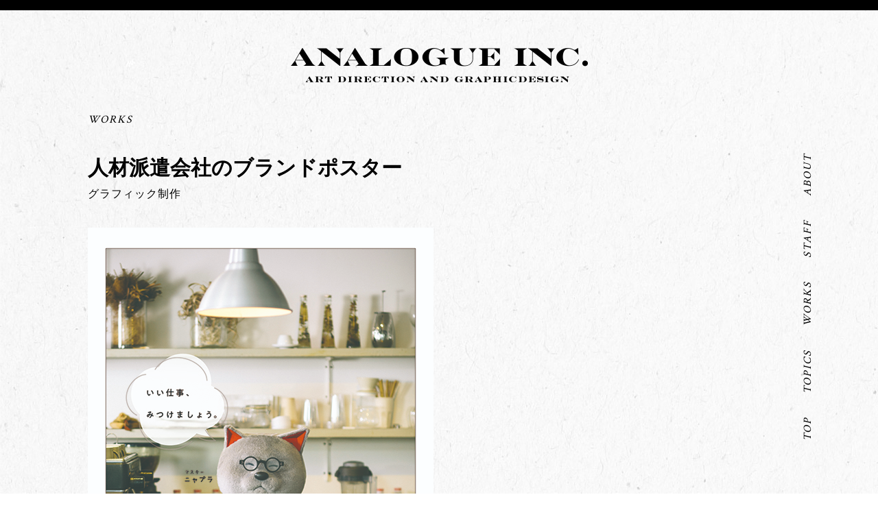

--- FILE ---
content_type: text/html; charset=UTF-8
request_url: https://analogue.jp/works/817/
body_size: 6788
content:
<!DOCTYPE html>
<html dir="ltr" lang="ja">
    <head prefix="og: http://ogp.me/ns# fb: http://ogp.me/ns/fb# website: http://ogp.me/ns/website#">
        <meta charset="utf-8">
		<title>人材派遣会社のブランドポスター ｜ ANALOGUE INC. | 株式会社アナログ</title>
        <meta name="keywords" content="株式会社アナログ, ANALOGUE INC, デザイン, グラフィックデザイン, 福岡, 広告, 企画, 制作, アートディレクション, クリエイティブ ディレクション">
        <meta name="description" content="福岡のデザイン制作会社　株式会社ANALOGUE">
        <meta name="author" content="ANALOGUE INC." >
        <meta name="copyright" content="&copy; 2016 ANALOGUE INC." >
        <meta name="viewport" content="width=1100px>
        <meta name="format-detection" content="telephone=no">
        <meta property="og:title" content="ANALOGUE INC. ｜ 株式会社アナログ">
        <meta property="og:description" content="">
        <meta property="og:url" content="http://analogue.jp/">
        <meta property="og:image" content="./images/analogue_ogp.jpg">
        <meta property="og:site_name" content="ANALOGUE INC. ｜ 株式会社アナログ">
        <meta property="og:type" content="website">
        <link href="https://analogue.jp/app/wp-content/themes/analogue/library/img/favicon.ico" rel="shortcut icon">
		<meta name='robots' content='max-image-preview:large' />
	<style>img:is([sizes="auto" i], [sizes^="auto," i]) { contain-intrinsic-size: 3000px 1500px }</style>
	<script type="text/javascript">
/* <![CDATA[ */
window._wpemojiSettings = {"baseUrl":"https:\/\/s.w.org\/images\/core\/emoji\/16.0.1\/72x72\/","ext":".png","svgUrl":"https:\/\/s.w.org\/images\/core\/emoji\/16.0.1\/svg\/","svgExt":".svg","source":{"concatemoji":"https:\/\/analogue.jp\/app\/wp-includes\/js\/wp-emoji-release.min.js?ver=6.8.3"}};
/*! This file is auto-generated */
!function(s,n){var o,i,e;function c(e){try{var t={supportTests:e,timestamp:(new Date).valueOf()};sessionStorage.setItem(o,JSON.stringify(t))}catch(e){}}function p(e,t,n){e.clearRect(0,0,e.canvas.width,e.canvas.height),e.fillText(t,0,0);var t=new Uint32Array(e.getImageData(0,0,e.canvas.width,e.canvas.height).data),a=(e.clearRect(0,0,e.canvas.width,e.canvas.height),e.fillText(n,0,0),new Uint32Array(e.getImageData(0,0,e.canvas.width,e.canvas.height).data));return t.every(function(e,t){return e===a[t]})}function u(e,t){e.clearRect(0,0,e.canvas.width,e.canvas.height),e.fillText(t,0,0);for(var n=e.getImageData(16,16,1,1),a=0;a<n.data.length;a++)if(0!==n.data[a])return!1;return!0}function f(e,t,n,a){switch(t){case"flag":return n(e,"\ud83c\udff3\ufe0f\u200d\u26a7\ufe0f","\ud83c\udff3\ufe0f\u200b\u26a7\ufe0f")?!1:!n(e,"\ud83c\udde8\ud83c\uddf6","\ud83c\udde8\u200b\ud83c\uddf6")&&!n(e,"\ud83c\udff4\udb40\udc67\udb40\udc62\udb40\udc65\udb40\udc6e\udb40\udc67\udb40\udc7f","\ud83c\udff4\u200b\udb40\udc67\u200b\udb40\udc62\u200b\udb40\udc65\u200b\udb40\udc6e\u200b\udb40\udc67\u200b\udb40\udc7f");case"emoji":return!a(e,"\ud83e\udedf")}return!1}function g(e,t,n,a){var r="undefined"!=typeof WorkerGlobalScope&&self instanceof WorkerGlobalScope?new OffscreenCanvas(300,150):s.createElement("canvas"),o=r.getContext("2d",{willReadFrequently:!0}),i=(o.textBaseline="top",o.font="600 32px Arial",{});return e.forEach(function(e){i[e]=t(o,e,n,a)}),i}function t(e){var t=s.createElement("script");t.src=e,t.defer=!0,s.head.appendChild(t)}"undefined"!=typeof Promise&&(o="wpEmojiSettingsSupports",i=["flag","emoji"],n.supports={everything:!0,everythingExceptFlag:!0},e=new Promise(function(e){s.addEventListener("DOMContentLoaded",e,{once:!0})}),new Promise(function(t){var n=function(){try{var e=JSON.parse(sessionStorage.getItem(o));if("object"==typeof e&&"number"==typeof e.timestamp&&(new Date).valueOf()<e.timestamp+604800&&"object"==typeof e.supportTests)return e.supportTests}catch(e){}return null}();if(!n){if("undefined"!=typeof Worker&&"undefined"!=typeof OffscreenCanvas&&"undefined"!=typeof URL&&URL.createObjectURL&&"undefined"!=typeof Blob)try{var e="postMessage("+g.toString()+"("+[JSON.stringify(i),f.toString(),p.toString(),u.toString()].join(",")+"));",a=new Blob([e],{type:"text/javascript"}),r=new Worker(URL.createObjectURL(a),{name:"wpTestEmojiSupports"});return void(r.onmessage=function(e){c(n=e.data),r.terminate(),t(n)})}catch(e){}c(n=g(i,f,p,u))}t(n)}).then(function(e){for(var t in e)n.supports[t]=e[t],n.supports.everything=n.supports.everything&&n.supports[t],"flag"!==t&&(n.supports.everythingExceptFlag=n.supports.everythingExceptFlag&&n.supports[t]);n.supports.everythingExceptFlag=n.supports.everythingExceptFlag&&!n.supports.flag,n.DOMReady=!1,n.readyCallback=function(){n.DOMReady=!0}}).then(function(){return e}).then(function(){var e;n.supports.everything||(n.readyCallback(),(e=n.source||{}).concatemoji?t(e.concatemoji):e.wpemoji&&e.twemoji&&(t(e.twemoji),t(e.wpemoji)))}))}((window,document),window._wpemojiSettings);
/* ]]> */
</script>
<style id='wp-emoji-styles-inline-css' type='text/css'>

	img.wp-smiley, img.emoji {
		display: inline !important;
		border: none !important;
		box-shadow: none !important;
		height: 1em !important;
		width: 1em !important;
		margin: 0 0.07em !important;
		vertical-align: -0.1em !important;
		background: none !important;
		padding: 0 !important;
	}
</style>
<link rel='stylesheet' id='wp-block-library-css' href='https://analogue.jp/app/wp-includes/css/dist/block-library/style.min.css?ver=6.8.3' type='text/css' media='all' />
<style id='classic-theme-styles-inline-css' type='text/css'>
/*! This file is auto-generated */
.wp-block-button__link{color:#fff;background-color:#32373c;border-radius:9999px;box-shadow:none;text-decoration:none;padding:calc(.667em + 2px) calc(1.333em + 2px);font-size:1.125em}.wp-block-file__button{background:#32373c;color:#fff;text-decoration:none}
</style>
<style id='global-styles-inline-css' type='text/css'>
:root{--wp--preset--aspect-ratio--square: 1;--wp--preset--aspect-ratio--4-3: 4/3;--wp--preset--aspect-ratio--3-4: 3/4;--wp--preset--aspect-ratio--3-2: 3/2;--wp--preset--aspect-ratio--2-3: 2/3;--wp--preset--aspect-ratio--16-9: 16/9;--wp--preset--aspect-ratio--9-16: 9/16;--wp--preset--color--black: #000000;--wp--preset--color--cyan-bluish-gray: #abb8c3;--wp--preset--color--white: #ffffff;--wp--preset--color--pale-pink: #f78da7;--wp--preset--color--vivid-red: #cf2e2e;--wp--preset--color--luminous-vivid-orange: #ff6900;--wp--preset--color--luminous-vivid-amber: #fcb900;--wp--preset--color--light-green-cyan: #7bdcb5;--wp--preset--color--vivid-green-cyan: #00d084;--wp--preset--color--pale-cyan-blue: #8ed1fc;--wp--preset--color--vivid-cyan-blue: #0693e3;--wp--preset--color--vivid-purple: #9b51e0;--wp--preset--gradient--vivid-cyan-blue-to-vivid-purple: linear-gradient(135deg,rgba(6,147,227,1) 0%,rgb(155,81,224) 100%);--wp--preset--gradient--light-green-cyan-to-vivid-green-cyan: linear-gradient(135deg,rgb(122,220,180) 0%,rgb(0,208,130) 100%);--wp--preset--gradient--luminous-vivid-amber-to-luminous-vivid-orange: linear-gradient(135deg,rgba(252,185,0,1) 0%,rgba(255,105,0,1) 100%);--wp--preset--gradient--luminous-vivid-orange-to-vivid-red: linear-gradient(135deg,rgba(255,105,0,1) 0%,rgb(207,46,46) 100%);--wp--preset--gradient--very-light-gray-to-cyan-bluish-gray: linear-gradient(135deg,rgb(238,238,238) 0%,rgb(169,184,195) 100%);--wp--preset--gradient--cool-to-warm-spectrum: linear-gradient(135deg,rgb(74,234,220) 0%,rgb(151,120,209) 20%,rgb(207,42,186) 40%,rgb(238,44,130) 60%,rgb(251,105,98) 80%,rgb(254,248,76) 100%);--wp--preset--gradient--blush-light-purple: linear-gradient(135deg,rgb(255,206,236) 0%,rgb(152,150,240) 100%);--wp--preset--gradient--blush-bordeaux: linear-gradient(135deg,rgb(254,205,165) 0%,rgb(254,45,45) 50%,rgb(107,0,62) 100%);--wp--preset--gradient--luminous-dusk: linear-gradient(135deg,rgb(255,203,112) 0%,rgb(199,81,192) 50%,rgb(65,88,208) 100%);--wp--preset--gradient--pale-ocean: linear-gradient(135deg,rgb(255,245,203) 0%,rgb(182,227,212) 50%,rgb(51,167,181) 100%);--wp--preset--gradient--electric-grass: linear-gradient(135deg,rgb(202,248,128) 0%,rgb(113,206,126) 100%);--wp--preset--gradient--midnight: linear-gradient(135deg,rgb(2,3,129) 0%,rgb(40,116,252) 100%);--wp--preset--font-size--small: 13px;--wp--preset--font-size--medium: 20px;--wp--preset--font-size--large: 36px;--wp--preset--font-size--x-large: 42px;--wp--preset--spacing--20: 0.44rem;--wp--preset--spacing--30: 0.67rem;--wp--preset--spacing--40: 1rem;--wp--preset--spacing--50: 1.5rem;--wp--preset--spacing--60: 2.25rem;--wp--preset--spacing--70: 3.38rem;--wp--preset--spacing--80: 5.06rem;--wp--preset--shadow--natural: 6px 6px 9px rgba(0, 0, 0, 0.2);--wp--preset--shadow--deep: 12px 12px 50px rgba(0, 0, 0, 0.4);--wp--preset--shadow--sharp: 6px 6px 0px rgba(0, 0, 0, 0.2);--wp--preset--shadow--outlined: 6px 6px 0px -3px rgba(255, 255, 255, 1), 6px 6px rgba(0, 0, 0, 1);--wp--preset--shadow--crisp: 6px 6px 0px rgba(0, 0, 0, 1);}:where(.is-layout-flex){gap: 0.5em;}:where(.is-layout-grid){gap: 0.5em;}body .is-layout-flex{display: flex;}.is-layout-flex{flex-wrap: wrap;align-items: center;}.is-layout-flex > :is(*, div){margin: 0;}body .is-layout-grid{display: grid;}.is-layout-grid > :is(*, div){margin: 0;}:where(.wp-block-columns.is-layout-flex){gap: 2em;}:where(.wp-block-columns.is-layout-grid){gap: 2em;}:where(.wp-block-post-template.is-layout-flex){gap: 1.25em;}:where(.wp-block-post-template.is-layout-grid){gap: 1.25em;}.has-black-color{color: var(--wp--preset--color--black) !important;}.has-cyan-bluish-gray-color{color: var(--wp--preset--color--cyan-bluish-gray) !important;}.has-white-color{color: var(--wp--preset--color--white) !important;}.has-pale-pink-color{color: var(--wp--preset--color--pale-pink) !important;}.has-vivid-red-color{color: var(--wp--preset--color--vivid-red) !important;}.has-luminous-vivid-orange-color{color: var(--wp--preset--color--luminous-vivid-orange) !important;}.has-luminous-vivid-amber-color{color: var(--wp--preset--color--luminous-vivid-amber) !important;}.has-light-green-cyan-color{color: var(--wp--preset--color--light-green-cyan) !important;}.has-vivid-green-cyan-color{color: var(--wp--preset--color--vivid-green-cyan) !important;}.has-pale-cyan-blue-color{color: var(--wp--preset--color--pale-cyan-blue) !important;}.has-vivid-cyan-blue-color{color: var(--wp--preset--color--vivid-cyan-blue) !important;}.has-vivid-purple-color{color: var(--wp--preset--color--vivid-purple) !important;}.has-black-background-color{background-color: var(--wp--preset--color--black) !important;}.has-cyan-bluish-gray-background-color{background-color: var(--wp--preset--color--cyan-bluish-gray) !important;}.has-white-background-color{background-color: var(--wp--preset--color--white) !important;}.has-pale-pink-background-color{background-color: var(--wp--preset--color--pale-pink) !important;}.has-vivid-red-background-color{background-color: var(--wp--preset--color--vivid-red) !important;}.has-luminous-vivid-orange-background-color{background-color: var(--wp--preset--color--luminous-vivid-orange) !important;}.has-luminous-vivid-amber-background-color{background-color: var(--wp--preset--color--luminous-vivid-amber) !important;}.has-light-green-cyan-background-color{background-color: var(--wp--preset--color--light-green-cyan) !important;}.has-vivid-green-cyan-background-color{background-color: var(--wp--preset--color--vivid-green-cyan) !important;}.has-pale-cyan-blue-background-color{background-color: var(--wp--preset--color--pale-cyan-blue) !important;}.has-vivid-cyan-blue-background-color{background-color: var(--wp--preset--color--vivid-cyan-blue) !important;}.has-vivid-purple-background-color{background-color: var(--wp--preset--color--vivid-purple) !important;}.has-black-border-color{border-color: var(--wp--preset--color--black) !important;}.has-cyan-bluish-gray-border-color{border-color: var(--wp--preset--color--cyan-bluish-gray) !important;}.has-white-border-color{border-color: var(--wp--preset--color--white) !important;}.has-pale-pink-border-color{border-color: var(--wp--preset--color--pale-pink) !important;}.has-vivid-red-border-color{border-color: var(--wp--preset--color--vivid-red) !important;}.has-luminous-vivid-orange-border-color{border-color: var(--wp--preset--color--luminous-vivid-orange) !important;}.has-luminous-vivid-amber-border-color{border-color: var(--wp--preset--color--luminous-vivid-amber) !important;}.has-light-green-cyan-border-color{border-color: var(--wp--preset--color--light-green-cyan) !important;}.has-vivid-green-cyan-border-color{border-color: var(--wp--preset--color--vivid-green-cyan) !important;}.has-pale-cyan-blue-border-color{border-color: var(--wp--preset--color--pale-cyan-blue) !important;}.has-vivid-cyan-blue-border-color{border-color: var(--wp--preset--color--vivid-cyan-blue) !important;}.has-vivid-purple-border-color{border-color: var(--wp--preset--color--vivid-purple) !important;}.has-vivid-cyan-blue-to-vivid-purple-gradient-background{background: var(--wp--preset--gradient--vivid-cyan-blue-to-vivid-purple) !important;}.has-light-green-cyan-to-vivid-green-cyan-gradient-background{background: var(--wp--preset--gradient--light-green-cyan-to-vivid-green-cyan) !important;}.has-luminous-vivid-amber-to-luminous-vivid-orange-gradient-background{background: var(--wp--preset--gradient--luminous-vivid-amber-to-luminous-vivid-orange) !important;}.has-luminous-vivid-orange-to-vivid-red-gradient-background{background: var(--wp--preset--gradient--luminous-vivid-orange-to-vivid-red) !important;}.has-very-light-gray-to-cyan-bluish-gray-gradient-background{background: var(--wp--preset--gradient--very-light-gray-to-cyan-bluish-gray) !important;}.has-cool-to-warm-spectrum-gradient-background{background: var(--wp--preset--gradient--cool-to-warm-spectrum) !important;}.has-blush-light-purple-gradient-background{background: var(--wp--preset--gradient--blush-light-purple) !important;}.has-blush-bordeaux-gradient-background{background: var(--wp--preset--gradient--blush-bordeaux) !important;}.has-luminous-dusk-gradient-background{background: var(--wp--preset--gradient--luminous-dusk) !important;}.has-pale-ocean-gradient-background{background: var(--wp--preset--gradient--pale-ocean) !important;}.has-electric-grass-gradient-background{background: var(--wp--preset--gradient--electric-grass) !important;}.has-midnight-gradient-background{background: var(--wp--preset--gradient--midnight) !important;}.has-small-font-size{font-size: var(--wp--preset--font-size--small) !important;}.has-medium-font-size{font-size: var(--wp--preset--font-size--medium) !important;}.has-large-font-size{font-size: var(--wp--preset--font-size--large) !important;}.has-x-large-font-size{font-size: var(--wp--preset--font-size--x-large) !important;}
:where(.wp-block-post-template.is-layout-flex){gap: 1.25em;}:where(.wp-block-post-template.is-layout-grid){gap: 1.25em;}
:where(.wp-block-columns.is-layout-flex){gap: 2em;}:where(.wp-block-columns.is-layout-grid){gap: 2em;}
:root :where(.wp-block-pullquote){font-size: 1.5em;line-height: 1.6;}
</style>
<link rel='stylesheet' id='canvas-stylesheet-css' href='https://analogue.jp/app/wp-content/themes/analogue/css/style.css?ver=6.8.3' type='text/css' media='all' />
<link rel='stylesheet' id='slick-stylesheet-css' href='https://analogue.jp/app/wp-content/themes/analogue/library/js/slick/slick.css?ver=6.8.3' type='text/css' media='all' />
<script type="text/javascript" src="https://analogue.jp/app/wp-includes/js/jquery/jquery.min.js?ver=3.7.1" id="jquery-core-js"></script>
<script type="text/javascript" src="https://analogue.jp/app/wp-includes/js/jquery/jquery-migrate.min.js?ver=3.4.1" id="jquery-migrate-js"></script>
<link rel="https://api.w.org/" href="https://analogue.jp/wp-json/" /><link rel="canonical" href="https://analogue.jp/works/817/" />
<link rel='shortlink' href='https://analogue.jp/?p=817' />
<link rel="alternate" title="oEmbed (JSON)" type="application/json+oembed" href="https://analogue.jp/wp-json/oembed/1.0/embed?url=https%3A%2F%2Fanalogue.jp%2Fworks%2F817%2F" />
<link rel="alternate" title="oEmbed (XML)" type="text/xml+oembed" href="https://analogue.jp/wp-json/oembed/1.0/embed?url=https%3A%2F%2Fanalogue.jp%2Fworks%2F817%2F&#038;format=xml" />
		<link rel="stylesheet" type="text/css" href="https://analogue.jp/app/wp-content/themes/analogue/css/component.css?1769054932" />
		<link rel="stylesheet" type="text/css" href="https://analogue.jp/app/wp-content/themes/analogue/library/js/slick/slick.css" />

<script>
  (function(i,s,o,g,r,a,m){i['GoogleAnalyticsObject']=r;i[r]=i[r]||function(){
  (i[r].q=i[r].q||[]).push(arguments)},i[r].l=1*new Date();a=s.createElement(o),
  m=s.getElementsByTagName(o)[0];a.async=1;a.src=g;m.parentNode.insertBefore(a,m)
  })(window,document,'script','https://www.google-analytics.com/analytics.js','ga');

  ga('create', 'UA-88001924-1', 'auto');
  ga('send', 'pageview');

</script>
    </head>

    <body>
        <header>
        	<div class="inner">
	            <h1>
	                <a href="https://analogue.jp"><img src="https://analogue.jp/app/wp-content/themes/analogue/library/img/logo.png" alt="analogue inc."></a>
	            </h1>
	            <ul id="menu">
					<li><a href="https://analogue.jp">TOP</a></li>
					<li><a href="https://analogue.jp/topics/">TOPICS</a></li>
					<li><a href="https://analogue.jp/works/">WORKS</a></li>
					<li><a href="https://analogue.jp/staff/">STAFF</a></li>
					<li><a href="#sec-about">ABOUT</a></li>
				</ul>
        	</div>
        </header>
        		<section id="sec-contents">
			<section id="sec-works" class="page">
				<div class="category clearfix">
					<h2><a href="https://analogue.jp/works/">WORKS</a></h2>
				</div>
				<section class="works-post">
					<div class="post-head">
						<h3 class="post-ttl">人材派遣会社のブランドポスター</h3>
						<p class="cat">グラフィック制作</p>
					</div>
					<div class="post-body">
						<p><img fetchpriority="high" decoding="async" class="alignnone size-full wp-image-820" src="https://analogue.jp/app/wp-content/uploads/2022/01/poster.jpg" alt="" width="504" height="700" srcset="https://analogue.jp/app/wp-content/uploads/2022/01/poster.jpg 504w, https://analogue.jp/app/wp-content/uploads/2022/01/poster-216x300.jpg 216w" sizes="(max-width: 504px) 100vw, 504px" /></p>
<p class="p1"><span class="s1">関係者の皆様ありがとうございました</span></p>
<p class="p1">wrote:<br />
analogue inc.<br />
RACT bldg 2f  1-4-20 Daimyo Chuo-ku<br />
Fukuoka-city 810-0041 Japan<br />
Telephone : +81.092.737.3936<br />
Facsimile: +81.092.737.3935<br />
Mail:info@analogue.jp<br />
Url : <a href="http://t.umblr.com/redirect?z=https%3A%2F%2Fanalogue.jp%2Fapp&amp;t=ODg1YmUyOWVkYzFiNzk3Zjc0MTYxNTQ5MTM0OTM4NGFiNGUxOTg0OCw5RUZxN25rTw%3D%3D&amp;b=t%3AUGbI-BV1FWKv1izRyWGLeA&amp;p=http%3A%2F%2Fanaloguegraphic.tumblr.com%2Fpost%2F144549951071%2F%E6%84%9B%E5%AA%9B%E3%81%AB%E3%81%82%E3%82%8B%E5%95%86%E6%A5%AD%E6%96%BD%E8%A8%AD%E3%81%AE%E3%82%B0%E3%83%A9%E3%83%95%E3%82%A3%E3%83%83%E3%82%AF%E3%82%92%E5%88%B6%E4%BD%9C%E3%81%95%E3%81%9B%E3%81%A6%E3%81%84%E3%81%9F%E3%81%A0%E3%81%8D%E3%81%BE%E3%81%97%E3%81%9F&amp;m=1">www.analogue.jp</a></p>
					</div>
					<div class="post-meta">
						<ul class="clearfix">
							<li>Release date: </p></li>
							<li>Client: </li>
						</ul>
					</div>
					<div class="page-navi">
						<ul class="clearfix">
							<li class="next">&laquo; <a href="https://analogue.jp/works/821/" rel="next">次の実績へ</a>&nbsp;</li>
							<li class="archive"><a href="#"><a href="https://analogue.jp/works/">WORKS</a></li>
							<li class="prev">&nbsp;<a href="https://analogue.jp/works/811/" rel="prev">前の実績へ</a> &raquo;</li>
						</ul>
					</div>
				</section>
			</section>
		</section>
		<section id="sec-about">
			<h2><a href="https://analogue.jp/about/">ABOUT</a></h2>
			<div id="information">
				<h3>株式会社ANALOGUEは、福岡のデザイン事務所です。</h3>
				<dl>
					<dt>会社名</dt>
					<dd>株式会社ANALOGUE</dd>
					<dt>所在地</dt>
					<dd>〒810-0041<br>福岡市中央区大名1丁目4-20 RACT 2F,3F</dd>
					<dt>設立</dt>
					<dd>2008年</dd>
					<dt>業務内容</dt>
					<dd>広告物の企画・制作</dd>
				</dl>
				<ul>
					<li>TEL:092-737-3936</li>
					<li>FAX:092-737-3935</li>
					<li>MAIL:info@analogue.cc</li>
				</ul>
				<div id="googlemap">
					<a href="https://www.google.co.jp/maps/place/%E3%80%92810-0041+%E7%A6%8F%E5%B2%A1%E7%9C%8C%E7%A6%8F%E5%B2%A1%E5%B8%82%E4%B8%AD%E5%A4%AE%E5%8C%BA%E5%A4%A7%E5%90%8D%EF%BC%91%E4%B8%81%E7%9B%AE%EF%BC%94%E2%88%92%EF%BC%92%EF%BC%90+%EF%BC%B2%EF%BC%A1%EF%BC%A3%EF%BC%B4/@33.5861183,130.3899579,17z/data=!3m1!4b1!4m5!3m4!1s0x35419180cc602c37:0xa6b564aa677e80b4!8m2!3d33.5861067!4d130.3921509" target=”_blank”>GoogleMap</a>
				</div>
			</div>
			<div id="map">
				<img src="https://analogue.jp/app/wp-content/themes/analogue/library/img/map.png" alt="map">
			</div>
		</section>
		<div id="copyright">
			<small>© 2016 analogue inc.</small>
		</div>
		<script src="https://analogue.jp/app/wp-content/themes/analogue/library/js/slick/slick.min.js" type="text/javascript"></script>
		<script type="speculationrules">
{"prefetch":[{"source":"document","where":{"and":[{"href_matches":"\/*"},{"not":{"href_matches":["\/app\/wp-*.php","\/app\/wp-admin\/*","\/app\/wp-content\/uploads\/*","\/app\/wp-content\/*","\/app\/wp-content\/plugins\/*","\/app\/wp-content\/themes\/analogue\/*","\/*\\?(.+)"]}},{"not":{"selector_matches":"a[rel~=\"nofollow\"]"}},{"not":{"selector_matches":".no-prefetch, .no-prefetch a"}}]},"eagerness":"conservative"}]}
</script>
<script type="text/javascript" src="https://analogue.jp/app/wp-content/themes/analogue/library/js/slick/slick.min.js?ver=6.8.3" id="slick-js-js"></script>
<script type="text/javascript" src="https://analogue.jp/app/wp-content/themes/analogue/library/js/jquery.common.js?ver=6.8.3" id="canvas-js-js"></script>
	</body>
</html>

--- FILE ---
content_type: text/css
request_url: https://analogue.jp/app/wp-content/themes/analogue/css/style.css?ver=6.8.3
body_size: 3666
content:
@charset "UTF-8";
@import url(https://fonts.googleapis.com/css?family=Crimson+Text:400,600,700);
/*----------------------------------------
	clearfix
----------------------------------------*/
/*----------------------------------------
	reset
----------------------------------------*/
html, body, div, span, object, iframe, h1, h2, h3, h4, h5, h6, p, blockquote, pre,
abbr, address, cite, code, del, dfn, em, img, ins, kbd, q, samp,
small, strong, sub, sup, var, b, i, dl, dt, dd, ol, ul, li,
fieldset, form, label, legend, table, caption, tbody, tfoot, thead, tr, th, td,
article, aside, dialog, figure, footer, header, hgroup, main, menu, nav, section,
time, mark, audio, video {
  margin: 0;
  padding: 0;
  border: 0;
  outline: 0;
  color: #000000;
  vertical-align: baseline;
}

header, footer, article, section, aside, hgroup, nav, menu, figure, figcaption, time {
  display: block;
}

li {
  list-style: none;
}

ol li {
  list-style: decimal;
}

img {
  border: 0;
  vertical-align: top;
  font-size: 0;
  line-height: 0;
}

table {
  border-collapse: collapse;
  border-spacing: 0;
}

caption, th {
  text-align: left;
}

hr {
  margin: 1em 0;
  padding: 0;
  display: block;
  height: 1px;
  border: 0;
  border-top: 1px solid #cccccc;
}

input, select {
  vertical-align: middle;
}

input, textarea {
  margin: 0;
  padding: 0;
}

.clearfix {
  min-height: 1px;
  _height: 1%;
}
.clearfix:after {
  content: "";
  clear: both;
  height: 0;
  display: block;
  visibility: hidden;
}

/*----------------------------------------
	common
----------------------------------------*/
body {
  background-image: url(../library/img/bg.jpg);
}

#sec-contents {
  margin-top: 60px;
  width: 1024px;
  margin: 0 auto;
}
#sec-contents:after {
  content: "";
  clear: both;
  height: 0;
  display: block;
  visibility: hidden;
}

#sec-insta {
  float: right;
}
#sec-insta h2 {
  font-size: 16px;
  font-size: 1rem;
  letter-spacing: 2px;
  font-family: "Crimson Text";
  font-style: italic;
  font-weight: normal;
}
#sec-insta h2 a:link {
  color: #000;
}
#sec-insta h2 a:visited {
  color: #000;
}
#sec-insta h2 a {
  text-decoration: none;
}
#sec-insta ul {
  margin-top: 20px;
  padding: 12px 22px;
  background-image: url(../library/img/insta_bg.png);
  background-repeat: no-repeat;
}
#sec-insta ul li {
  margin-bottom: 12px;
  display: block;
  background-color: #fff;
  width: 176px;
  height: 135px;
}
#sec-insta ul li a:hover {
  opacity: 0.8;
}
#sec-insta ul li:nth-last-child(1) {
  margin-bottom: 0px;
}

/*----------------------------------------
	header
----------------------------------------*/
header {
  border-top: 15px solid #000;
}
header h1 {
  width: 433px;
  margin-left: auto;
  margin-right: auto;
  padding-top: 55px;
  padding-bottom: 44px;
}
header .inner {
  width: 1024px;
  margin: 0 auto;
  position: relative;
}
header .inner #menu {
  position: absolute;
  bottom: -265px;
  right: -250px;
  -webkit-transform: rotate(-90deg);
  -ms-transform: rotate(-90deg);
}
header .inner #menu li {
  display: inline-block;
  vertical-align: middle;
  margin-right: 30px;
  letter-spacing: 2px;
  font-size: 16px;
  font-size: 1rem;
  font-family: "Crimson Text";
  font-style: italic;
  font-weight: normal;
}
header .inner #menu li a {
  color: #000;
  text-decoration: none;
}
header .inner #menu li a:hover {
  text-decoration: line-through;
}

/*----------------------------------------
    footer
----------------------------------------*/
#sec-about {
  clear: both;
  width: 1024px;
  margin-left: auto;
  margin-right: auto;
  border-bottom: 2px solid #000;
}
#sec-about:after {
  content: "";
  clear: both;
  height: 0;
  display: block;
  visibility: hidden;
}
#sec-about h2 {
  display: block;
  padding-top: 32px;
  padding-bottom: 13px;
  border-bottom: 2px solid #000;
  width: 1024px;
  margin-left: auto;
  margin-right: auto;
  font-size: 16px;
  font-size: 1rem;
  font-family: "Crimson Text";
  font-style: italic;
  letter-spacing: 2px;
  font-weight: normal;
}
#sec-about h2 a:link {
  color: #000;
}
#sec-about h2 a:visited {
  color: #000;
}
#sec-about h2 a {
  text-decoration: none;
}
#sec-about #information {
  float: left;
  padding-top: 23px;
  width: 350px;
  margin-left: 30px;
}
#sec-about #information h3 {
  display: inline-block;
  margin-bottom: 45px;
  font-size: 14px;
  font-size: 0.875rem;
  font-family: "游ゴシック体", "Yu Gothic", YuGothic;
  font-weight: bold;
}
#sec-about #information dl {
  font-size: 12px;
  font-size: 0.75rem;
  font-family: "游ゴシック体", "Yu Gothic", YuGothic;
}
#sec-about #information dl:after {
  content: "";
  clear: both;
  height: 0;
  display: block;
  visibility: hidden;
}
#sec-about #information dl dt {
  width: 57px;
  float: left;
  clear: both;
}
#sec-about #information dl dd {
  border-left: 1px solid #000;
  width: 232px;
  float: left;
  padding-left: 10px;
  padding-bottom: 16px;
}
#sec-about #information dl dd:nth-last-child(1) {
  padding-bottom: 0px;
}
#sec-about #information ul {
  display: block;
  margin-top: 65px;
  margin-bottom: 35px;
}
#sec-about #information ul li {
  display: block;
  margin-bottom: 5px;
  font-size: 12px;
  font-size: 0.75rem;
  font-family: "游ゴシック体", "Yu Gothic", YuGothic;
}
#sec-about #information ul li:nth-last-child(1) {
  margin-bottom: 0px;
}
#sec-about #information #googlemap {
  position: relative;
}
#sec-about #information #googlemap:before {
  content: " ";
  display: block;
  position: absolute;
  width: 0;
  height: 0;
  border-top: 5px solid transparent;
  border-left: 8px solid #000;
  border-bottom: 5px solid transparent;
  top: 8px;
  left: 0;
}
#sec-about #information #googlemap a {
  padding-left: 10px;
  font-size: 12px;
  font-size: 0.75rem;
  font-family: "游ゴシック体", "Yu Gothic", YuGothic;
}
#sec-about #information #googlemap a:link {
  color: #000;
}
#sec-about #information #googlemap a:visited {
  color: #000;
}
#sec-about #information #googlemap a {
  text-decoration: none;
}
#sec-about #map {
  float: right;
  margin-top: 20px;
  margin-right: 30px;
  margin-bottom: 20px;
  display: block;
}

#copyright {
  background-color: #000;
  padding: 14px 14px;
  margin-top: 100px;
}
#copyright small {
  font-size: 16px;
  font-size: 1rem;
  font-family: "Crimson Text";
  font-weight: normal;
  font-style: italic;
  letter-spacing: 2px;
  display: block;
  text-align: center;
  color: #fff;
}

/* breadcrumb */
/*----------------------------------------
	index
----------------------------------------*/
#main {
  position: relative;
  width: 1024px;
  margin: 0 auto 60px;
}

/*----------------------------------------
	topics
----------------------------------------*/
#sec-topics {
  float: left;
  width: 770px;
  position: relative;
}
#sec-topics .category h2 {
  margin-right: 20px;
  font-size: 16px;
  font-size: 1rem;
  float: left;
  letter-spacing: 2px;
  font-family: "Crimson Text";
  font-style: italic;
  font-weight: normal;
}
#sec-topics .category h2 a:link {
  color: #000;
}
#sec-topics .category h2 a:visited {
  color: #000;
}
#sec-topics .category h2 a {
  text-decoration: none;
}
#sec-topics .category ul {
  float: left;
  padding-top: 3px;
}
#sec-topics .category ul li {
  float: left;
  margin-right: 9px;
  letter-spacing: 1px;
  font-size: 12px;
  font-size: 0.75rem;
  font-family: "Crimson Text";
  font-style: italic;
  font-weight: normal;
}
#sec-topics .category ul li a {
  color: #C8C8C8;
  text-decoration: none;
}
#sec-topics .category ul li a:hover {
  color: #333;
}
#sec-topics .topics-list {
  width: 770px;
  padding-top: 20px;
}
#sec-topics .topics-list li {
  float: left;
  width: 250px;
  margin: 0 10px 50px 0;
  word-wrap: break-word;
}
#sec-topics .topics-list li:nth-child(3n) {
  margin-right: 0;
}
#sec-topics .topics-list li img {
  margin-bottom: 10px;
}
#sec-topics .topics-list li img:hover {
  opacity: 0.7;
}
#sec-topics .topics-list li a {
  display: block;
  text-decoration: none;
}
#sec-topics .topics-list li div p {
  font-size: 9px;
  font-size: 0.5625rem;
  font-family: "Crimson Text";
  font-style: italic;
  letter-spacing: 1px;
  float: left;
}
#sec-topics .topics-list li div p:first-child:after {
  content: "/";
  margin-left: 4px;
  margin-right: 4px;
}
#sec-topics .topics-list li h4 {
  clear: both;
  display: block;
  padding: 13px 0 3px 0;
  font-size: 17px;
  font-size: 1.0625rem;
  font-family: "游ゴシック体", "Yu Gothic", YuGothic;
  font-weight: normal;
  letter-spacing: 1px;
}
#sec-topics .topics-list li p {
  font-size: 10px;
  font-size: 0.625rem;
  font-family: "游ゴシック体", "Yu Gothic", YuGothic;
}
#sec-topics .pager {
  margin-left: auto;
  margin-right: auto;
}
#sec-topics .pager:after {
  content: "";
  clear: both;
  height: 0;
  display: block;
  visibility: hidden;
}
#sec-topics .pager ul {
  text-align: center;
}
#sec-topics .pager ul li {
  display: inline-block;
  margin-right: 17px;
  font-size: 14px;
  font-size: 0.875rem;
  font-family: "Crimson Text";
}
#sec-topics .pager ul li:nth-last-child(1) {
  margin-right: 0px;
}
#sec-topics .pager ul li a {
  color: #000;
  text-decoration: none;
}
#sec-topics .topics-cat-ttl {
  border: 1px solid #dfdfdf;
  border-left: none;
  border-right: none;
  padding: 15px 10px;
  margin: 20px 0;
}
#sec-topics .topics-cat-ttl h3 {
  font-size: 18px;
  font-size: 1.125rem;
  font-family: "Crimson Text";
  font-weight: normal;
  text-align: center;
  letter-spacing: 1px;
}
#sec-topics .topics-post {
  padding-top: 40px;
  width: 740px;
  margin-bottom: 40px;
}
#sec-topics .topics-post .post-head {
  margin-bottom: 40px;
}
#sec-topics .topics-post .post-head .post-ttl {
  font-size: 24px;
  font-size: 1.5rem;
  margin-bottom: 20px;
}
#sec-topics .topics-post .post-head .post-meta {
  border: 1px solid #dfdfdf;
  border-left: none;
  border-right: none;
  padding: 15px 10px;
}
#sec-topics .topics-post .post-head .post-meta .date {
  float: left;
  font-size: 13px;
  font-size: 0.8125rem;
  font-family: "Crimson Text";
  letter-spacing: 1px;
}
#sec-topics .topics-post .post-head .post-meta .cat {
  float: right;
  font-size: 13px;
  font-size: 0.8125rem;
  font-family: "Crimson Text";
  letter-spacing: 1px;
}
#sec-topics .topics-post .post-head .post-meta .cat a {
  color: #000;
  text-decoration: none;
}
#sec-topics .topics-post .post-head .post-meta .cat a:hover {
  text-decoration: line-through;
}
#sec-topics .topics-post .post-body {
  margin-bottom: 40px;
}
#sec-topics .topics-post .post-body p {
  font-size: 14px;
  font-size: 0.875rem;
  line-height: 1.8;
  margin-bottom: 20px;
}
#sec-topics .topics-post .post-body p img {
  max-width: 100%;
  height: auto;
  margin-bottom: 5px;
}
#sec-topics .topics-post .page-navi {
  border: 1px solid #dfdfdf;
  border-left: none;
  border-right: none;
  padding: 15px 10px;
}
#sec-topics .topics-post .page-navi ul li {
  float: left;
  font-size: 12px;
  font-size: 0.75rem;
  font-family: "Crimson Text";
}
#sec-topics .topics-post .page-navi ul li.prev {
  width: 35%;
  text-align: right;
}
#sec-topics .topics-post .page-navi ul li.next {
  width: 35%;
}
#sec-topics .topics-post .page-navi ul li.archive {
  width: 30%;
  text-align: center;
}
#sec-topics .topics-post .page-navi ul li a {
  color: #000;
  text-decoration: none;
}
#sec-topics .topics-post .page-navi ul li a:hover {
  text-decoration: line-through;
}

/*----------------------------------------
	works
----------------------------------------*/
#sec-works.top {
  background-color: #E6E6E6;
  margin-top: 90px;
  padding: 28px 0;
}
#sec-works.top h2 {
  display: block;
  font-size: 16px;
  font-size: 1rem;
  font-family: "Crimson Text";
  font-style: italic;
  letter-spacing: 2px;
  font-weight: normal;
  width: 1024px;
  margin: 0 auto 35px;
}
#sec-works.top h2 a {
  color: #000;
  text-decoration: none;
}
#sec-works.top #works-list {
  width: 100%;
  margin: 0 auto;
  position: relative;
}
#sec-works.top #works-list:after {
  content: "";
  clear: both;
  height: 0;
  display: block;
  visibility: hidden;
}
#sec-works.top #works-list .item {
  width: 220px !important;
  height: 220px !important;
  margin: 0 15px;
  position: relative;
  /*
  opacity: .3;
  pointer-events: none;
  */
  -webkit-transition: all 0.3s linear;
  -moz-transition: all 0.3s linear;
  -o-transition: all 0.3s linear;
  transition: all 0.3s linear;
}
#sec-works.top #works-list .item.slick-active {
  opacity: 1;
  pointer-events: auto;
}
#sec-works.top #works-list .item a {
  display: block;
  outline: none;
}
#sec-works.top #works-list .item a:hover figure:after {
  content: "";
  display: block;
  width: 220px;
  height: 220px;
  position: absolute;
  background-color: rgba(0, 0, 0, 0.6);
  z-index: 2;
  top: 0;
  left: 0;
  border-radius: 50%;
}
#sec-works.top #works-list .item a:hover dl {
  opacity: 1;
}
#sec-works.top #works-list .item a figure {
  width: 220px;
  height: 220px;
}
#sec-works.top #works-list .item a figure img {
  border-radius: 50%;
}
#sec-works.top #works-list .item a dl {
  text-align: center;
  position: absolute;
  width: 220px;
  top: 50%;
  left: 50%;
  -webkit-transform: translate(-50%, -50%);
  -moz-transform: translate(-50%, -50%);
  -ms-transform: translate(-50%, -50%);
  -o-transform: translate(-50%, -50%);
  transform: translate(-50%, -50%);
  opacity: 0;
  z-index: 3;
}
#sec-works.top #works-list .item a dl dt {
  font-size: 17px;
  font-size: 1.0625rem;
  font-family: "游ゴシック体", "Yu Gothic", YuGothic;
  color: #fff;
}
#sec-works.top #works-list .item a dl dd {
  font-size: 17px;
  font-size: 1.0625rem;
  font-family: "游ゴシック体", "Yu Gothic", YuGothic;
  color: #fff;
}
#sec-works.top #works-list .slick-prev,
#sec-works.top #works-list .slick-next {
  width: 50px;
  height: 50px;
  outline: none;
  border: none;
  font-size: 0;
  color: transparent;
  cursor: pointer;
  position: absolute;
  top: 40%;
  z-index: 10;
}
#sec-works.top #works-list .slick-prev:hover,
#sec-works.top #works-list .slick-next:hover {
  opacity: .6;
}
#sec-works.top #works-list .slick-prev {
  background: transparent url(../library/img/btn_left.png);
  left: 50%;
  margin-left: -525px;
}
#sec-works.top #works-list .slick-next {
  background: transparent url(../library/img/btn_right.png);
  right: 50%;
  margin-right: -525px;
}
#sec-works.page {
  float: left;
  width: 740px;
}
#sec-works.page .category h2 {
  margin-right: 20px;
  font-size: 16px;
  font-size: 1rem;
  float: left;
  letter-spacing: 2px;
  font-family: "Crimson Text";
  font-style: italic;
  font-weight: normal;
}
#sec-works.page .category h2 a:link {
  color: #000;
}
#sec-works.page .category h2 a:visited {
  color: #000;
}
#sec-works.page .category h2 a {
  text-decoration: none;
}
#sec-works.page .category ul {
  float: left;
  padding-top: 3px;
}
#sec-works.page .category ul li {
  float: left;
  margin-right: 9px;
  letter-spacing: 1px;
  font-size: 12px;
  font-size: 0.75rem;
  font-family: "Crimson Text";
  font-style: italic;
  font-weight: normal;
}
#sec-works.page .category ul li a {
  color: #C8C8C8;
  text-decoration: none;
}
#sec-works.page .category ul li a:hover {
  color: #333;
}
#sec-works.page .works-archive {
  width: 100%;
  margin: 0 auto;
  position: relative;
  margin-top: 30px;
}
#sec-works.page .works-archive:after {
  content: "";
  clear: both;
  height: 0;
  display: block;
  visibility: hidden;
}
#sec-works.page .works-archive .item {
  float: left;
  width: 220px;
  height: 220px;
  margin: 0 40px 40px 0;
  position: relative;
}
#sec-works.page .works-archive .item:nth-child(3n) {
  margin-right: 0;
}
#sec-works.page .works-archive .item a {
  display: block;
  outline: none;
}
#sec-works.page .works-archive .item a:hover figure:after {
  content: "";
  display: block;
  width: 220px;
  height: 220px;
  position: absolute;
  background-color: rgba(0, 0, 0, 0.6);
  z-index: 2;
  top: 0;
  left: 0;
  border-radius: 50%;
}
#sec-works.page .works-archive .item a:hover dl {
  opacity: 1;
}
#sec-works.page .works-archive .item a figure {
  width: 220px;
  height: 220px;
}
#sec-works.page .works-archive .item a figure img {
  border-radius: 50%;
}
#sec-works.page .works-archive .item a dl {
  text-align: center;
  position: absolute;
  width: 220px;
  top: 50%;
  left: 50%;
  -webkit-transform: translate(-50%, -50%);
  -moz-transform: translate(-50%, -50%);
  -ms-transform: translate(-50%, -50%);
  -o-transform: translate(-50%, -50%);
  transform: translate(-50%, -50%);
  opacity: 0;
  z-index: 3;
}
#sec-works.page .works-archive .item a dl dt {
  font-size: 17px;
  font-size: 1.0625rem;
  font-family: "游ゴシック体", "Yu Gothic", YuGothic;
  color: #fff;
}
#sec-works.page .works-archive .item a dl dd {
  font-size: 17px;
  font-size: 1.0625rem;
  font-family: "游ゴシック体", "Yu Gothic", YuGothic;
  color: #fff;
}
#sec-works.page .works-post {
  padding-top: 40px;
  width: 740px;
  margin-bottom: 40px;
}
#sec-works.page .works-post .post-head {
  margin-bottom: 40px;
}
#sec-works.page .works-post .post-head .post-ttl {
  font-size: 30px;
  font-size: 1.875rem;
  margin-bottom: 10px;
}
#sec-works.page .works-post .post-head .cat {
  font-size: 16px;
  font-size: 1rem;
  font-family: "Crimson Text";
  letter-spacing: 1px;
  line-height: 1;
}
#sec-works.page .works-post .post-body {
  margin-bottom: 40px;
}
#sec-works.page .works-post .post-body p {
  font-size: 14px;
  font-size: 0.875rem;
  line-height: 1.8;
  margin-bottom: 20px;
}
#sec-works.page .works-post .post-body p img {
  max-width: 100%;
  height: auto;
  margin-bottom: 5px;
}
#sec-works.page .works-post .post-meta {
  margin-bottom: 40px;
}
#sec-works.page .works-post .post-meta ul li {
  float: left;
  font-size: 13px;
  font-size: 0.8125rem;
  font-family: "Crimson Text";
  letter-spacing: 1px;
  line-height: 1;
  margin-right: 20px;
}
#sec-works.page .works-post .page-navi {
  border: 1px solid #dfdfdf;
  border-left: none;
  border-right: none;
  padding: 15px 10px;
}
#sec-works.page .works-post .page-navi ul li {
  float: left;
  font-size: 12px;
  font-size: 0.75rem;
  font-family: "Crimson Text";
}
#sec-works.page .works-post .page-navi ul li.prev {
  width: 35%;
  text-align: right;
}
#sec-works.page .works-post .page-navi ul li.next {
  width: 35%;
}
#sec-works.page .works-post .page-navi ul li.archive {
  width: 30%;
  text-align: center;
}
#sec-works.page .works-post .page-navi ul li a {
  color: #000;
  text-decoration: none;
}
#sec-works.page .works-post .page-navi ul li a:hover {
  text-decoration: line-through;
}

/*----------------------------------------
	staff
----------------------------------------*/
#sec-staff.top {
  width: 1023px;
  margin: 90px auto 0;
}
#sec-staff.top h2 {
  display: inline-block;
  margin-bottom: 15px;
  font-size: 16px;
  font-size: 1rem;
  font-family: "Crimson Text";
  font-style: italic;
  letter-spacing: 2px;
  font-weight: normal;
}
#sec-staff.top h2 a {
  color: #000;
  text-decoration: none;
}
#sec-staff.top ul li {
  float: left;
  margin-right: 12px;
  vertical-align: top;
  margin-bottom: 62px;
}
#sec-staff.top ul li:nth-child(5n) {
  margin-right: 0;
}
#sec-staff.top ul li a {
  display: block;
  text-decoration: none;
}
#sec-staff.top ul li a:hover {
  opacity: .6;
}
#sec-staff.top ul li a div {
  margin-top: 10px;
}
#sec-staff.top ul li a div p {
  font-size: 16px;
  font-size: 1rem;
  font-family: "游ゴシック体", "Yu Gothic", YuGothic;
  letter-spacing: 1px;
}
#sec-staff.top ul li a div p.post {
  font-size: 10px;
  font-size: 0.625rem;
  font-family: "Crimson Text";
  font-style: italic;
}
#sec-staff.page h2 {
  display: inline-block;
  margin-bottom: 0;
  font-size: 16px;
  font-size: 1rem;
  font-family: "Crimson Text";
  font-style: italic;
  letter-spacing: 2px;
  font-weight: normal;
}
#sec-staff.page h2 a {
  color: #000;
  text-decoration: none;
}
#sec-staff.page .staff-list {
  float: left;
  padding-top: 40px;
  width: 740px;
  margin-bottom: 40px;
}
#sec-staff.page .staff-list ul li {
  float: left;
  margin: 0 77px 60px 0;
  vertical-align: top;
}
#sec-staff.page .staff-list ul li:nth-child(3n) {
  margin-right: 0;
}
#sec-staff.page .staff-list ul li a {
  display: block;
  text-decoration: none;
}
#sec-staff.page .staff-list ul li a:hover {
  opacity: .6;
}
#sec-staff.page .staff-list ul li a div {
  margin-top: 10px;
}
#sec-staff.page .staff-list ul li a div p {
  font-size: 16px;
  font-size: 1rem;
  font-family: "游ゴシック体", "Yu Gothic", YuGothic;
  letter-spacing: 1px;
}
#sec-staff.page .staff-list ul li a div p.post {
  font-size: 10px;
  font-size: 0.625rem;
  font-family: "Crimson Text";
  font-style: italic;
}
#sec-staff.page .staff-post {
  float: left;
  padding-top: 40px;
  width: 740px;
  margin-bottom: 40px;
}
#sec-staff.page .staff-post .thumb {
  float: left;
  width: 400px;
  height: 360px;
  background-color: #ccc;
  margin-bottom: 40px;
}
#sec-staff.page .staff-post .inner {
  float: right;
  width: 300px;
  margin-bottom: 40px;
}
#sec-staff.page .staff-post .inner .post-head .cat {
  font-size: 13px;
  font-size: 0.8125rem;
  font-family: "Crimson Text";
  font-style: italic;
  line-height: 1;
  letter-spacing: 2px;
  margin-bottom: 15px;
}
#sec-staff.page .staff-post .inner .post-head .post-ttl {
  font-size: 26px;
  font-size: 1.625rem;
  font-weight: normal;
  line-height: 1;
  letter-spacing: 1px;
  padding-bottom: 20px;
  border-bottom: 1px solid #dfdfdf;
  margin-bottom: 20px;
}
#sec-staff.page .staff-post .inner .post-body {
  margin-bottom: 40px;
}
#sec-staff.page .staff-post .inner .post-body p {
  font-size: 13px;
  font-size: 0.8125rem;
  line-height: 1.8;
  margin-bottom: 20px;
}
#sec-staff.page .staff-post .inner .post-body p img {
  max-width: 100%;
  height: auto;
  margin-bottom: 5px;
}
#sec-staff.page .staff-post .page-navi {
  border: 1px solid #dfdfdf;
  border-left: none;
  border-right: none;
  padding: 15px 10px;
}
#sec-staff.page .staff-post .page-navi ul li {
  float: left;
  font-size: 12px;
  font-size: 0.75rem;
  font-family: "Crimson Text";
}
#sec-staff.page .staff-post .page-navi ul li.prev {
  width: 35%;
  text-align: right;
}
#sec-staff.page .staff-post .page-navi ul li.next {
  width: 35%;
}
#sec-staff.page .staff-post .page-navi ul li.archive {
  width: 30%;
  text-align: center;
}
#sec-staff.page .staff-post .page-navi ul li a {
  color: #000;
  text-decoration: none;
}
#sec-staff.page .staff-post .page-navi ul li a:hover {
  text-decoration: line-through;
}
